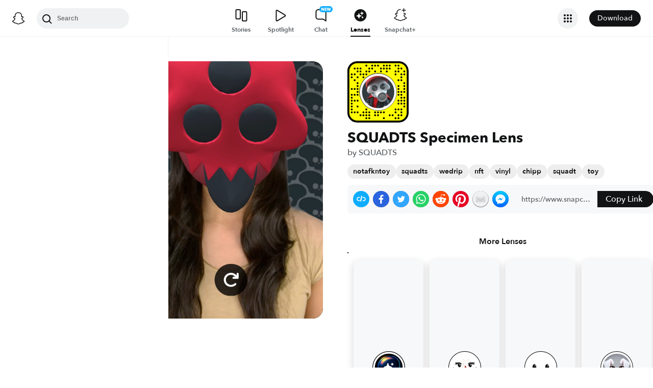

--- FILE ---
content_type: text/css
request_url: https://lens.snapchat.com/_next/static/css/8fbb203bc13290b4.css
body_size: 2266
content:
.LensProfile_container__GGqA1{--sds-webc-color-tab-trigger:var(--black-v50);--sds-webc-color-tab-trigger-active:var(--black-v150);width:100%;justify-content:center;overflow:hidden;min-height:100vh}.LensProfile_pageWrapper__vjIhC{min-height:100%}.LiveLensCanvas_canvasContainer__mpJGt{height:100%;width:100%;border-radius:inherit}.LiveLensCanvas_canvasContainer__mpJGt>canvas{height:100%;width:100%;object-fit:cover;border-radius:inherit}.LiveLensFailed_failedContainer__Q589B{--failed-img-size:320px;--failed-svg-size:72px;height:100%;width:100%;border-radius:inherit;background:hsla(0,0%,100%,.1);backdrop-filter:blur(74px);position:absolute}.LiveLensFailed_failedContainer__Q589B img{width:var(--failed-img-size);height:var(--failed-img-size);position:absolute;top:50%}[dir=ltr] .LiveLensFailed_failedContainer__Q589B img{left:50%;transform:translate(-50%,-50%)}[dir=rtl] .LiveLensFailed_failedContainer__Q589B img{right:50%;transform:translate(50%,-50%)}.LiveLensFailed_failedContainer__Q589B svg{position:absolute;top:50%}[dir=ltr] .LiveLensFailed_failedContainer__Q589B svg{left:50%;transform:translate(-50%,-50%) scale(3)}[dir=rtl] .LiveLensFailed_failedContainer__Q589B svg{right:50%;transform:translate(50%,-50%) scale(3)}.LiveLensFailed_failedContainer__Q589B path{fill:#fff}.LiveLensFailed_failedContainerText__4y77P{position:absolute;top:50%;font-size:15px;width:80%;text-align:center;font-weight:600}[dir=ltr] .LiveLensFailed_failedContainerText__4y77P{left:50%}[dir=rtl] .LiveLensFailed_failedContainerText__4y77P{right:50%}[dir=ltr] .LiveLensFailed_failedContainerImgErrorText__0bDhm{transform:translate(-50%,calc(-50% + (var(--failed-img-size) / 2) + 24px))}[dir=rtl] .LiveLensFailed_failedContainerImgErrorText__0bDhm{transform:translate(50%,calc(-50% + (var(--failed-img-size) / 2) + 24px))}[dir=ltr] .LiveLensFailed_failedContainerSvgErrorText__DlFCX{transform:translate(-50%,calc(-50% + (var(--failed-svg-size) / 2) + 24px))}[dir=rtl] .LiveLensFailed_failedContainerSvgErrorText__DlFCX{transform:translate(50%,calc(-50% + (var(--failed-svg-size) / 2) + 24px))}.LoadingLiveLens_loadingContainer__epcyu{--loading-spinner-size:72px;height:100%;width:100%;border-radius:inherit;background:hsla(0,0%,100%,.1);backdrop-filter:blur(74px);position:absolute}.LoadingLiveLens_loadingContainer__epcyu svg{width:var(--loading-spinner-size);height:var(--loading-spinner-size);position:absolute;top:50%}[dir=ltr] .LoadingLiveLens_loadingContainer__epcyu svg{left:50%;transform:translate(-50%,-50%)}[dir=rtl] .LoadingLiveLens_loadingContainer__epcyu svg{right:50%;transform:translate(50%,-50%)}.LoadingLiveLens_afterCameraPermissionText__fb6Ff{position:absolute;top:50%;font-size:15px;width:80%;text-align:center;font-weight:600}[dir=ltr] .LoadingLiveLens_afterCameraPermissionText__fb6Ff{left:50%;transform:translate(-50%,calc(-50% + (var(--loading-spinner-size) / 2) + 24px))}[dir=rtl] .LoadingLiveLens_afterCameraPermissionText__fb6Ff{right:50%;transform:translate(50%,calc(-50% + (var(--loading-spinner-size) / 2) + 24px))}.LiveLensPreview_previewCard__vD8oP{height:100%;width:100%;position:absolute;border-radius:inherit;display:flex;justify-content:center;color:#fff}.LiveLensPreview_sendToAppBtn__Rp9Sg{position:absolute;bottom:24px;animation:var(--animation-fade-in) .2s ease-in-out}.LiveLensPreview_sendToAppBtn__Rp9Sg button{height:40px;transition:all .2s ease-in-out}.LiveLensPreview_sendToAppBtn__Rp9Sg button:hover{filter:brightness(85%)}.TryLensCTA_tryLensCTA__IoHCE{color:#000;background-color:#fff;border:0;border-radius:500px;display:flex;justify-content:center;align-items:center;position:absolute;padding:12px 24px;bottom:24px;max-width:80%;cursor:pointer;transition:all .2s ease-in-out}.TryLensCTA_tryLensCTA__IoHCE:hover{filter:brightness(85%)}.TryLensCTA_tryLensCTA__IoHCE svg{flex-shrink:0;height:32px;width:32px}.TryLensCTA_tryLensCTAMobile__RrpOL{border:0;border-radius:500px;padding:8px 16px;line-height:16px;transition:all .2s ease-in-out;color:#fff;background-color:var(--blue-v200)}.TryLensCTA_tryLensCTAMobile__RrpOL:hover{filter:brightness(85%)}.TryLensCTA_ctaText__eWkLd{font-weight:600;font-size:16px}[dir=ltr] .TryLensCTA_ctaText__eWkLd{margin-left:8px}[dir=rtl] .TryLensCTA_ctaText__eWkLd{margin-right:8px}.TryLensCTA_ctaTextMobile__vcvhW{font-weight:600;font-size:12px}.FindMoreLenses_container__WBsno{position:relative}.FindMoreLenses_cta__bb3mX{position:absolute;top:50%;text-align:center;display:flex;flex-direction:column;align-items:center}[dir=ltr] .FindMoreLenses_cta__bb3mX{left:50%;transform:translate(-50%,-50%)}[dir=rtl] .FindMoreLenses_cta__bb3mX{right:50%;transform:translate(50%,-50%)}.FindMoreLenses_ctaTitle__IXUab{margin:0 0 8px;font-weight:600;color:var(--content-primary-color)}[dir=ltr] .FindMoreLenses_ctaTitle__IXUab{text-shadow:1px 1px 1px var(--page-bg-color)}[dir=rtl] .FindMoreLenses_ctaTitle__IXUab{text-shadow:-1px 1px 1px var(--page-bg-color)}.FindMoreLenses_thumbnails__IDCPe{display:flex;width:100%;justify-content:space-between}.FindMoreLenses_filterThumbnail__3h4bu{position:relative;height:135px;flex-grow:1;overflow:hidden;margin-right:6px;margin-left:6px;flex-shrink:1;border-radius:12px 12px 0 0}[dir=ltr] .FindMoreLenses_filterThumbnail__3h4bu:first-child{margin-left:0}[dir=ltr] .FindMoreLenses_filterThumbnail__3h4bu:last-child,[dir=rtl] .FindMoreLenses_filterThumbnail__3h4bu:first-child{margin-right:0}[dir=rtl] .FindMoreLenses_filterThumbnail__3h4bu:last-child{margin-left:0}.FindMoreLenses_filterThumbnail__3h4bu img{max-width:100%}.FindMoreLenses_filterThumbnail__3h4bu:after{--background:linear-gradient(180deg,hsla(0,0%,100%,.75),#fff);content:"";position:absolute;top:0;bottom:0;left:0;right:0;background:var(--background);border:red}[data-theme=dark] .FindMoreLenses_filterThumbnail__3h4bu:after{--background:linear-gradient(180deg,rgba(0,0,0,.5),rgba(0,0,0,.75))}.MoreContentOptions_spotlightForLensTabContainer__b4LG0{container:ResponsiveGridContainer/inline-size;padding:12px 12px 0}.ResponsiveGrid_grid__lfogn{--space:8px;gap:var(--space);display:grid;grid-template-columns:repeat(4,1fr)}.ResponsiveGrid_gridLarge__dWGdb{--space:12px}.mobileOnly .ResponsiveGrid_grid__lfogn{grid-template-columns:repeat(3,1fr)}@container ResponsiveGridContainer (max-width: 439px){.desktopOnly .ResponsiveGrid_grid__lfogn{grid-template-columns:repeat(3,1fr)}}@container ResponsiveGridContainer (min-width: 440px){.desktopOnly .ResponsiveGrid_grid__lfogn{grid-template-columns:repeat(4,1fr)}}.SpotlightForLens_spotlightLink__X8xjU{flex-basis:108px;flex-shrink:1;flex-grow:1;height:180px;overflow:hidden;border-radius:6px;box-shadow:0 6px 12px 4px rgba(0,0,0,.1)}.SpotlightForLens_spotlightLinkLarge__dGhro{flex-basis:137px;height:190px}.LensCreatorTags_creatorTags__Et_zx{display:flex;flex-direction:row;flex-wrap:wrap;column-gap:12px;row-gap:4px;margin-bottom:12px;width:100%}.OpenInAppCTA_openInSnapchatCTA__4RNe0{transition:all .2s ease-in-out;-webkit-tap-highlight-color:transparent}.OpenInAppCTA_openInSnapchatCTA__4RNe0:hover{filter:brightness(85%)}.OpenInAppCTA_ctaText__3u2Iz{font-weight:600;font-size:12px}.MobileLensFooter_footerContainer__cq2dP{bottom:0;top:0;left:0;right:0;position:fixed;overflow:auto}.MobileLensFooter_footer__UYX9r{display:flex;flex-direction:column;border-radius:10px 10px 0 0;box-shadow:0 8px 12px -4px;background:var(--page-bg-color);top:100%;position:relative;overflow:hidden;max-width:375px}.MobileLensFooter_footerForMobileNav__JyVcx{margin:calc(-138px - var(--consumer-nav-height)) auto 0;padding-bottom:calc(var(--snapchat-footer-min-height) + var(--consumer-nav-height))}.MobileLensFooter_findMoreLensesContainer__aLHGP{--padding:12px;padding:var(--padding) 0;margin:0 var(--padding)}.MobileLensFooter_link__y1yQH{text-decoration:none;-webkit-tap-highlight-color:transparent;color:var(--sds-webc-color-content-secondary)}.LensPreviewCard_previewCard__DVyNy{border-radius:20px}.LensPreviewCard_embedPreview__D86nC,.LensPreviewCard_previewCard__DVyNy{height:100%;width:100%;background-color:#000;display:flex;align-content:center;justify-content:center;position:relative;overflow:hidden}.LensPreviewCard_embedPreview__D86nC{border-radius:inherit}.LensPreviewCard_previewCardMobile__ReM71{display:flex;justify-content:center;position:relative;width:100%;height:100%}.LensPreviewCard_previewVideo__wTJ_2{height:100%;width:100%;border-radius:inherit;background-size:cover;object-fit:cover}.LensPreviewCard_previewImage__kowrj{min-width:100%;min-height:100%;border-radius:inherit;background-size:cover}.LensPreviewCard_closeButtonWrapper__NmLDF{position:absolute;top:var(--close-button-space)}[dir=ltr] .LensPreviewCard_closeButtonWrapper__NmLDF{right:var(--close-button-space)}[dir=rtl] .LensPreviewCard_closeButtonWrapper__NmLDF{left:var(--close-button-space)}.LensPreviewCard_closeButtonWrapperMobile__M4NSg{z-index:var(--live-lens-close-button-mobile);top:var(--mobile-button-top)}.LensPreviewCard_closeButtonWrapperEmbeds__Bc9z0{z-index:var(--live-lens-close-button-mobile)}.LensPreviewCard_closeButtonWrapper__NmLDF svg path{fill:#fff}.LensPreviewCard_inactiveLensPreview__TNqt0{width:100%}.LensPreviewCard_defaultTileMobile__FkmlR{height:100vh}.LensPreviewCard_defaultTile__1rK7n{height:100%}.MobileLensProfile_container__2Sxbi{height:100vh}.MobileLensProfile_shareIconWrapper__JXJBS{position:fixed;top:var(--mobile-button-top)}[dir=ltr] .MobileLensProfile_shareIconWrapper__JXJBS{right:var(--button-on-top-padding)}[dir=rtl] .MobileLensProfile_shareIconWrapper__JXJBS{left:var(--button-on-top-padding)}
/*# sourceMappingURL=8fbb203bc13290b4.css.map*/

--- FILE ---
content_type: application/javascript
request_url: https://lens.snapchat.com/_next/static/chunks/webpack-718b380068d9aa29.js
body_size: 5260
content:
!function(){"use strict";var e,a,c,f,d,t,n,r,b,o,u,i,l={},s={};function p(e){var a=s[e];if(void 0!==a)return a.exports;var c=s[e]={id:e,loaded:!1,exports:{}},f=!0;try{l[e].call(c.exports,c,c.exports,p),f=!1}finally{f&&delete s[e]}return c.loaded=!0,c.exports}p.m=l,p.amdO={},e=[],p.O=function(a,c,f,d){if(c){d=d||0;for(var t=e.length;t>0&&e[t-1][2]>d;t--)e[t]=e[t-1];e[t]=[c,f,d];return}for(var n=1/0,t=0;t<e.length;t++){for(var c=e[t][0],f=e[t][1],d=e[t][2],r=!0,b=0;b<c.length;b++)n>=d&&Object.keys(p.O).every(function(e){return p.O[e](c[b])})?c.splice(b--,1):(r=!1,d<n&&(n=d));if(r){e.splice(t--,1);var o=f();void 0!==o&&(a=o)}}return a},p.n=function(e){var a=e&&e.__esModule?function(){return e.default}:function(){return e};return p.d(a,{a:a}),a},c=Object.getPrototypeOf?function(e){return Object.getPrototypeOf(e)}:function(e){return e.__proto__},p.t=function(e,f){if(1&f&&(e=this(e)),8&f||"object"==typeof e&&e&&(4&f&&e.__esModule||16&f&&"function"==typeof e.then))return e;var d=Object.create(null);p.r(d);var t={};a=a||[null,c({}),c([]),c(c)];for(var n=2&f&&e;"object"==typeof n&&!~a.indexOf(n);n=c(n))Object.getOwnPropertyNames(n).forEach(function(a){t[a]=function(){return e[a]}});return t.default=function(){return e},p.d(d,t),d},p.d=function(e,a){for(var c in a)p.o(a,c)&&!p.o(e,c)&&Object.defineProperty(e,c,{enumerable:!0,get:a[c]})},p.f={},p.e=function(e){return Promise.all(Object.keys(p.f).reduce(function(a,c){return p.f[c](e,a),a},[]))},p.u=function(e){return"static/chunks/"+e+"."+({37:"411a94e88153b9c7",59:"e114f64ce668d1c7",97:"593644a1ac4e91ad",128:"89a18656d2ee66bb",184:"3bfd8575eee58ef1",295:"aa63637c3c5d7049",338:"8ff788109c1e4bf0",341:"6223852a0b3a5b4a",486:"2de966fad3bd9b49",507:"a49259e340e2d79d",521:"3720eea815000fa2",541:"d47210c784b2f4d1",555:"2cdfca21f4b05673",598:"08f3ccae3dd410b3",664:"e2bc8a56f3a0ea93",712:"5169a51db41fa6ba",830:"42cde4f02504d71d",839:"b441dee886518afb",883:"a5dc64c5ba74a215",917:"cc678e06a13a52d0",918:"0cedc01b1dd1acd2",948:"f8c0b9f49108c52d",1070:"4cc2709b293319a3",1161:"6d11d6ec0b7d35b2",1183:"3f20f2a279f38b18",1194:"bef4351d88c56f55",1332:"68ee8b055e956499",1420:"3e25fb2d84ca2a8a",1471:"f094ecbcf926f225",1497:"0c26c169503d5012",1508:"976952f5cf28a54a",1697:"0b241d1e9cd29c35",1812:"e998accf6146fdc9",1814:"1f7f56f1c2bef8a8",1818:"677aa05632cb6219",1869:"b8f802bb3b95ce66",1882:"493275347aeabca3",1908:"14016f2bce04cada",1969:"471d0e414fb9d313",1992:"a2653127fe7e7071",2097:"17ea35ae408b9c39",2109:"007b84157375ef17",2286:"5a79b6597267fdf6",2298:"99a0c00b3f8466d7",2316:"16bf4886ebbfb2c7",2329:"353f031c761433a7",2338:"a2c73a5a2667becc",2344:"bdfcc63cdc679f5c",2396:"7e293b6ef75b8499",2417:"da10e2cb292a2d1b",2421:"ee9b0f040fbc0024",2434:"95e6bf3520b49744",2544:"353f332fa99f94b3",2614:"c94293673e80e79b",2619:"dab3ddcb92f83689",2641:"07ec90bdd69c07d3",2678:"56ebac6265604db4",2724:"a2dac5a1f8d3e574",2735:"da4cf8fa1b677358",2766:"5ca8972726b5b685",2778:"1c9b54615d6a593b",2790:"9570bc47fea15c4b",2997:"eaae5c89454deee6",3094:"50f9b008488a134c",3175:"303e1bdb0f5e2d38",3227:"fc8bfd62ba5e7aaa",3252:"bf34da00de52e632",3257:"53259b302441d547",3324:"ce53a976d4b7b8c0",3344:"3e5357771076a312",3408:"28a2570df5ceccf7",3444:"6dda4132b65d5c33",3567:"c6e94d25c94d8fbd",3587:"5dbd0cec115b8664",3603:"9685ce2ca2f3da6a",3683:"864a2838198c0906",3689:"66507984af732d97",3709:"e0b477db27a9282f",3715:"b26514f6bd9a2610",3732:"6aed09c6869ae72b",3765:"7c6bac3beb7cf0b8",3785:"6fcc87bf3e288ff2",3824:"21e03a4308972090",3845:"6408bd743da48231",3922:"7b0deb6b0d47143c",3939:"f81cb837f6fba608",4012:"8e1acde787d6afb0",4036:"6e7b072cace21ce3",4090:"7f4f7d4112d5d15d",4172:"eef81951c0f247ac",4355:"4673b9343997a5e5",4523:"aab03ba8c2ce97e0",4546:"62330f7571a933c5",4549:"cdbbad6911509bdc",4552:"d9862db42606785c",4570:"fe6ed9ed6fbfe2ad",4602:"c97c548cfa9d4ee0",4629:"1d79018ae08cb1bb",4630:"44c9ab8864d02d5c",4633:"a7b4f18c6d5fec04",4659:"990aa84d0e29119f",4825:"a7b99c05c03d8688",4909:"dd7acf33043ac9e0",4921:"478461a123237bf5",4975:"e9c6faa0988c7bf5",5018:"1ce7cffcee29f0cf",5030:"d526daadf7477bb6",5137:"3f86db1535dcfa4a",5161:"62f25eb204c047a1",5175:"05d490d6c0905d49",5177:"5538c8ed3aa66a51",5250:"6aa6f967ca7b227e",5273:"34b71060415290e4",5325:"921a82486b417e6d",5392:"93231ee9ddadd2a0",5418:"a46faeea8ef2b435",5506:"4a22cbfd24f7ce6f",5542:"c82d1b396804f640",5550:"4701936a9f026263",5589:"227c360fa20a2764",5610:"935d8b14f796cc05",5641:"cfde699e1ab428ae",5785:"8af1cdecfffcffac",5809:"ee645dbc82dc5f69",5814:"89f118eba30b1b92",5867:"842ad291a20d6eb8",5908:"97826fe85b275646",5915:"4e581998c37e1228",5968:"a6979ba8f772ebef",5997:"bf6418af8adcc47a",6006:"94acb5d697e12ddc",6025:"e6f6263d57f382b4",6061:"a5d369406ee3032e",6105:"6897d8794f4c6082",6111:"8b8005d33a7c0b96",6174:"90ce0bd178352b0c",6242:"b837b9ea3cf2b4f9",6246:"c49d35399924df5b",6315:"30bab63b4d8642f8",6329:"bb8476b97530fd97",6385:"11cbf35308aa6723",6405:"c0d04a392dd5bb08",6458:"1a430387f4d87f62",6508:"215ccdd576366a76",6548:"abbe56a31bd61b68",6702:"0d4d64e867ef4862",6713:"21324bc57196884f",6805:"1cb24a46493c826c",6951:"72429d22a1b4685d",6997:"d449c41c32f8363a",7e3:"8b9a0df8d83d9ce1",7052:"e34598a5e3697aa8",7073:"e571c91c4d7658d6",7083:"9155d512c77d1fc0",7107:"54af8ae796cb3f1d",7149:"e4d08ff4bc77ce40",7325:"cc27b374e0af41c4",7349:"c3b2c2559e651d9f",7362:"dc5de1165b857e82",7364:"6ca78eb53ae77f26",7387:"cc32314018586f61",7514:"fbb4f23361acdf4f",7620:"332177759bebf29d",7639:"0b50a02015694af7",7775:"2f74055b5c4401ad",7861:"42af1dee47589d34",7899:"fdaf1a0e24b36377",7911:"7bd8d978cfee7d84",7961:"0fdbdea860164cc3",8306:"ad84ab307d5779b4",8348:"117c4eeab53253e1",8364:"b5cfcd730fa94ef0",8443:"21b579f6ff4a3892",8491:"a10f2f39a3ab137f",8560:"c0027fbe56503269",8638:"5620c5ba71e1dccd",8663:"11c82b003c9c2640",8731:"4302a36132853f14",8836:"c4498a7f6c61315d",8875:"932f6b0bac9a5bac",8914:"86e2065ca32b5531",8927:"8349f996a6f5deaf",8932:"cc4d5cd9833d55bb",9005:"384cf7f5bbbbd24a",9019:"32998f25afd43c55",9058:"61544fa3fc9772c7",9113:"006de16139336de7",9119:"3786a881422eedc2",9182:"a13f00f99e587356",9241:"a77b55cdb7a1df35",9256:"ff66f4529ec22302",9264:"2d8d14ae432ef444",9285:"8755080fc0762cfe",9297:"0ccf89c534c4f3e7",9300:"c5b2e5bb50390c74",9411:"69ccaf2ee968a94f",9426:"1a4c5251f5a16f5f",9492:"77e38e515bf05f07",9525:"3fade704f70f75dc",9613:"cdbed79f248a49fa",9752:"cc23c9857334afcd",9830:"a1eb4704fd08dcfd",9842:"eae9110c6695b51d",9850:"56ce6e53b2e53e7f",9888:"0e777329242505a7",9890:"2ea194025cce3d00",9925:"070cee80992385c5",9931:"19fc8c77844c1d73",9939:"f59085f662e876eb",9978:"099811bd80618ef0",9990:"ea6148b4c4fa9038"})[e]+".js"},p.miniCssF=function(e){return"static/css/2044363a44c4ee2d.css"},p.g=function(){if("object"==typeof globalThis)return globalThis;try{return this||Function("return this")()}catch(e){if("object"==typeof window)return window}}(),p.hmd=function(e){return(e=Object.create(e)).children||(e.children=[]),Object.defineProperty(e,"exports",{enumerable:!0,set:function(){throw Error("ES Modules may not assign module.exports or exports.*, Use ESM export syntax, instead: "+e.id)}}),e},p.o=function(e,a){return Object.prototype.hasOwnProperty.call(e,a)},f={},d="_N_E:",p.l=function(e,a,c,t){if(f[e]){f[e].push(a);return}if(void 0!==c)for(var n,r,b=document.getElementsByTagName("script"),o=0;o<b.length;o++){var u=b[o];if(u.getAttribute("src")==e||u.getAttribute("data-webpack")==d+c){n=u;break}}n||(r=!0,(n=document.createElement("script")).charset="utf-8",n.timeout=120,p.nc&&n.setAttribute("nonce",p.nc),n.setAttribute("data-webpack",d+c),n.src=p.tu(e)),f[e]=[a];var i=function(a,c){n.onerror=n.onload=null,clearTimeout(l);var d=f[e];if(delete f[e],n.parentNode&&n.parentNode.removeChild(n),d&&d.forEach(function(e){return e(c)}),a)return a(c)},l=setTimeout(i.bind(null,void 0,{type:"timeout",target:n}),12e4);n.onerror=i.bind(null,n.onerror),n.onload=i.bind(null,n.onload),r&&document.head.appendChild(n)},p.r=function(e){"undefined"!=typeof Symbol&&Symbol.toStringTag&&Object.defineProperty(e,Symbol.toStringTag,{value:"Module"}),Object.defineProperty(e,"__esModule",{value:!0})},p.nmd=function(e){return e.paths=[],e.children||(e.children=[]),e},p.tt=function(){return void 0===t&&(t={createScriptURL:function(e){return e}},"undefined"!=typeof trustedTypes&&trustedTypes.createPolicy&&(t=trustedTypes.createPolicy("nextjs#bundler",t))),t},p.tu=function(e){return p.tt().createScriptURL(e)},p.p="https://lens.snapchat.com/_next/",n=function(e,a,c,f){var d=document.createElement("link");return d.rel="stylesheet",d.type="text/css",d.onerror=d.onload=function(t){if(d.onerror=d.onload=null,"load"===t.type)c();else{var n=t&&("load"===t.type?"missing":t.type),r=t&&t.target&&t.target.href||a,b=Error("Loading CSS chunk "+e+" failed.\n("+r+")");b.code="CSS_CHUNK_LOAD_FAILED",b.type=n,b.request=r,d.parentNode.removeChild(d),f(b)}},d.href=a,document.head.appendChild(d),d},r=function(e,a){for(var c=document.getElementsByTagName("link"),f=0;f<c.length;f++){var d=c[f],t=d.getAttribute("data-href")||d.getAttribute("href");if("stylesheet"===d.rel&&(t===e||t===a))return d}for(var n=document.getElementsByTagName("style"),f=0;f<n.length;f++){var d=n[f],t=d.getAttribute("data-href");if(t===e||t===a)return d}},b={2272:0},p.f.miniCss=function(e,a){b[e]?a.push(b[e]):0!==b[e]&&({4633:1})[e]&&a.push(b[e]=new Promise(function(a,c){var f=p.miniCssF(e),d=p.p+f;if(r(f,d))return a();n(e,d,a,c)}).then(function(){b[e]=0},function(a){throw delete b[e],a}))},o={2272:0},p.f.j=function(e,a){var c=p.o(o,e)?o[e]:void 0;if(0!==c){if(c)a.push(c[2]);else if(/^(2272|4633)$/.test(e))o[e]=0;else{var f=new Promise(function(a,f){c=o[e]=[a,f]});a.push(c[2]=f);var d=p.p+p.u(e),t=Error();p.l(d,function(a){if(p.o(o,e)&&(0!==(c=o[e])&&(o[e]=void 0),c)){var f=a&&("load"===a.type?"missing":a.type),d=a&&a.target&&a.target.src;t.message="Loading chunk "+e+" failed.\n("+f+": "+d+")",t.name="ChunkLoadError",t.type=f,t.request=d,c[1](t)}},"chunk-"+e,e)}}},p.O.j=function(e){return 0===o[e]},u=function(e,a){var c,f,d=a[0],t=a[1],n=a[2],r=0;if(d.some(function(e){return 0!==o[e]})){for(c in t)p.o(t,c)&&(p.m[c]=t[c]);if(n)var b=n(p)}for(e&&e(a);r<d.length;r++)f=d[r],p.o(o,f)&&o[f]&&o[f][0](),o[f]=0;return p.O(b)},(i=self.webpackChunk_N_E=self.webpackChunk_N_E||[]).forEach(u.bind(null,0)),i.push=u.bind(null,i.push.bind(i))}();
//# sourceMappingURL=webpack-718b380068d9aa29.js.map

--- FILE ---
content_type: image/svg+xml
request_url: https://app.snapchat.com/web/deeplink/snapcode?data=fed73373276a4e32bfaf7b84b8107cad&version=1&type=svg
body_size: 112237
content:
<?xml version="1.0" encoding="UTF-8" standalone="no"?>
<svg xmlns:xlink="http://www.w3.org/1999/xlink" height="320" version="1.1" viewBox="0 0 320 320" width="320" xmlns="http://www.w3.org/2000/svg">
  <defs>
    <rect height="320" id="rect" rx="51.2" width="320" x="0" y="0"/>
    <clipPath id="clip">
      <use xlink:href="#rect"/>
    </clipPath>
  </defs>
  <image clip-path="url(#clip)" height="62.0%" width="62.0%" x="61.25" xlink:href="[data-uri]" y="61.25"/>
  <path d="M60,160C60,104.78,104.78,60,160,60L160,60C215.22,60,260,104.78,260,160L260,160C260,215.22,215.22,260,160,260L160,260C104.78,260,60,215.22,60,160L60,160M0,268.8C0,297.07,22.93,320,51.2,320L268.8,320C297.07,320,320,297.07,320,268.8L320,51.2C320,22.93,297.07,0,268.8,0L51.2,0C22.93,0,0,22.93,0,51.2L0,268.8" fill="#000000"/>
  <path d="M10,51.2C10,28.45,28.45,10,51.2,10L268.8,10C291.55,10,310,28.45,310,51.2L310,268.8C310,291.55,291.55,310,268.8,310L51.2,310C28.45,310,10,291.55,10,268.8L10,51.2M98.95,17.63A5,5,0,0,0,98.95,27.63A5,5,0,0,0,98.95,17.63M129.47,17.63A5,5,0,0,0,129.47,27.63A5,5,0,0,0,129.47,17.63M144.74,17.63A5,5,0,0,0,144.74,27.63A5,5,0,0,0,144.74,17.63M160,17.63A5,5,0,0,0,160,27.63A5,5,0,0,0,160,17.63M190.53,17.63A5,5,0,0,0,190.53,27.63A5,5,0,0,0,190.53,17.63M205.79,17.63A5,5,0,0,0,205.79,27.63A5,5,0,0,0,205.79,17.63M221.05,17.63A5,5,0,0,0,221.05,27.63A5,5,0,0,0,221.05,17.63M251.58,17.63A5,5,0,0,0,251.58,27.63A5,5,0,0,0,251.58,17.63M266.84,17.63A5,5,0,0,0,266.84,27.63A5,5,0,0,0,266.84,17.63M37.89,32.89A5,5,0,0,0,37.89,42.89A5,5,0,0,0,37.89,32.89M53.16,32.89A5,5,0,0,0,53.16,42.89A5,5,0,0,0,53.16,32.89M68.42,32.89A5,5,0,0,0,68.42,42.89A5,5,0,0,0,68.42,32.89M114.21,32.89A5,5,0,0,0,114.21,42.89A5,5,0,0,0,114.21,32.89M129.47,32.89A5,5,0,0,0,129.47,42.89A5,5,0,0,0,129.47,32.89M175.26,32.89A5,5,0,0,0,175.26,42.89A5,5,0,0,0,175.26,32.89M190.53,32.89A5,5,0,0,0,190.53,42.89A5,5,0,0,0,190.53,32.89M205.79,32.89A5,5,0,0,0,205.79,42.89A5,5,0,0,0,205.79,32.89M221.05,32.89A5,5,0,0,0,221.05,42.89A5,5,0,0,0,221.05,32.89M266.84,32.89A5,5,0,0,0,266.84,42.89A5,5,0,0,0,266.84,32.89M282.11,32.89A5,5,0,0,0,282.11,42.89A5,5,0,0,0,282.11,32.89M53.16,48.16A5,5,0,0,0,53.16,58.16A5,5,0,0,0,53.16,48.16M68.42,48.16A5,5,0,0,0,68.42,58.16A5,5,0,0,0,68.42,48.16M98.95,48.16A5,5,0,0,0,98.95,58.16A5,5,0,0,0,98.95,48.16M114.21,48.16A5,5,0,0,0,114.21,58.16A5,5,0,0,0,114.21,48.16M144.74,48.16A5,5,0,0,0,144.74,58.16A5,5,0,0,0,144.74,48.16M175.26,48.16A5,5,0,0,0,175.26,58.16A5,5,0,0,0,175.26,48.16M205.79,48.16A5,5,0,0,0,205.79,58.16A5,5,0,0,0,205.79,48.16M251.58,48.16A5,5,0,0,0,251.58,58.16A5,5,0,0,0,251.58,48.16M266.84,48.16A5,5,0,0,0,266.84,58.16A5,5,0,0,0,266.84,48.16M297.37,48.16A5,5,0,0,0,297.37,58.16A5,5,0,0,0,297.37,48.16M22.63,63.42A5,5,0,0,0,22.63,73.42A5,5,0,0,0,22.63,63.42M37.89,63.42A5,5,0,0,0,37.89,73.42A5,5,0,0,0,37.89,63.42M68.42,63.42A5,5,0,0,0,68.42,73.42A5,5,0,0,0,68.42,63.42M83.68,63.42A5,5,0,0,0,83.68,73.42A5,5,0,0,0,83.68,63.42M98.95,63.42A5,5,0,0,0,98.95,73.42A5,5,0,0,0,98.95,63.42M251.58,63.42A5,5,0,0,0,251.58,73.42A5,5,0,0,0,251.58,63.42M282.11,63.42A5,5,0,0,0,282.11,73.42A5,5,0,0,0,282.11,63.42M297.37,63.42A5,5,0,0,0,297.37,73.42A5,5,0,0,0,297.37,63.42M22.63,78.68A5,5,0,0,0,22.63,88.68A5,5,0,0,0,22.63,78.68M53.16,78.68A5,5,0,0,0,53.16,88.68A5,5,0,0,0,53.16,78.68M83.68,78.68A5,5,0,0,0,83.68,88.68A5,5,0,0,0,83.68,78.68M282.11,78.68A5,5,0,0,0,282.11,88.68A5,5,0,0,0,282.11,78.68M37.89,93.95A5,5,0,0,0,37.89,103.95A5,5,0,0,0,37.89,93.95M266.84,93.95A5,5,0,0,0,266.84,103.95A5,5,0,0,0,266.84,93.95M282.11,93.95A5,5,0,0,0,282.11,103.95A5,5,0,0,0,282.11,93.95M53.16,109.21A5,5,0,0,0,53.16,119.21A5,5,0,0,0,53.16,109.21M297.37,109.21A5,5,0,0,0,297.37,119.21A5,5,0,0,0,297.37,109.21M53.16,124.47A5,5,0,0,0,53.16,134.47A5,5,0,0,0,53.16,124.47M266.84,124.47A5,5,0,0,0,266.84,134.47A5,5,0,0,0,266.84,124.47M297.37,124.47A5,5,0,0,0,297.37,134.47A5,5,0,0,0,297.37,124.47M22.63,139.74A5,5,0,0,0,22.63,149.74A5,5,0,0,0,22.63,139.74M37.89,139.74A5,5,0,0,0,37.89,149.74A5,5,0,0,0,37.89,139.74M53.16,139.74A5,5,0,0,0,53.16,149.74A5,5,0,0,0,53.16,139.74M266.84,139.74A5,5,0,0,0,266.84,149.74A5,5,0,0,0,266.84,139.74M297.37,139.74A5,5,0,0,0,297.37,149.74A5,5,0,0,0,297.37,139.74M53.16,155A5,5,0,0,0,53.16,165A5,5,0,0,0,53.16,155M266.84,155A5,5,0,0,0,266.84,165A5,5,0,0,0,266.84,155M282.11,155A5,5,0,0,0,282.11,165A5,5,0,0,0,282.11,155M297.37,155A5,5,0,0,0,297.37,165A5,5,0,0,0,297.37,155M22.63,170.26A5,5,0,0,0,22.63,180.26A5,5,0,0,0,22.63,170.26M37.89,170.26A5,5,0,0,0,37.89,180.26A5,5,0,0,0,37.89,170.26M53.16,170.26A5,5,0,0,0,53.16,180.26A5,5,0,0,0,53.16,170.26M266.84,170.26A5,5,0,0,0,266.84,180.26A5,5,0,0,0,266.84,170.26M282.11,170.26A5,5,0,0,0,282.11,180.26A5,5,0,0,0,282.11,170.26M22.63,185.53A5,5,0,0,0,22.63,195.53A5,5,0,0,0,22.63,185.53M282.11,185.53A5,5,0,0,0,282.11,195.53A5,5,0,0,0,282.11,185.53M297.37,185.53A5,5,0,0,0,297.37,195.53A5,5,0,0,0,297.37,185.53M22.63,200.79A5,5,0,0,0,22.63,210.79A5,5,0,0,0,22.63,200.79M37.89,200.79A5,5,0,0,0,37.89,210.79A5,5,0,0,0,37.89,200.79M53.16,200.79A5,5,0,0,0,53.16,210.79A5,5,0,0,0,53.16,200.79M266.84,200.79A5,5,0,0,0,266.84,210.79A5,5,0,0,0,266.84,200.79M282.11,200.79A5,5,0,0,0,282.11,210.79A5,5,0,0,0,282.11,200.79M297.37,200.79A5,5,0,0,0,297.37,210.79A5,5,0,0,0,297.37,200.79M22.63,216.05A5,5,0,0,0,22.63,226.05A5,5,0,0,0,22.63,216.05M266.84,216.05A5,5,0,0,0,266.84,226.05A5,5,0,0,0,266.84,216.05M282.11,216.05A5,5,0,0,0,282.11,226.05A5,5,0,0,0,282.11,216.05M297.37,216.05A5,5,0,0,0,297.37,226.05A5,5,0,0,0,297.37,216.05M22.63,231.32A5,5,0,0,0,22.63,241.32A5,5,0,0,0,22.63,231.32M53.16,231.32A5,5,0,0,0,53.16,241.32A5,5,0,0,0,53.16,231.32M297.37,231.32A5,5,0,0,0,297.37,241.32A5,5,0,0,0,297.37,231.32M22.63,246.58A5,5,0,0,0,22.63,256.58A5,5,0,0,0,22.63,246.58M98.95,246.58A5,5,0,0,0,98.95,256.58A5,5,0,0,0,98.95,246.58M251.58,246.58A5,5,0,0,0,251.58,256.58A5,5,0,0,0,251.58,246.58M266.84,246.58A5,5,0,0,0,266.84,256.58A5,5,0,0,0,266.84,246.58M282.11,246.58A5,5,0,0,0,282.11,256.58A5,5,0,0,0,282.11,246.58M22.63,261.84A5,5,0,0,0,22.63,271.84A5,5,0,0,0,22.63,261.84M37.89,261.84A5,5,0,0,0,37.89,271.84A5,5,0,0,0,37.89,261.84M53.16,261.84A5,5,0,0,0,53.16,271.84A5,5,0,0,0,53.16,261.84M83.68,261.84A5,5,0,0,0,83.68,271.84A5,5,0,0,0,83.68,261.84M98.95,261.84A5,5,0,0,0,98.95,271.84A5,5,0,0,0,98.95,261.84M114.21,261.84A5,5,0,0,0,114.21,271.84A5,5,0,0,0,114.21,261.84M144.74,261.84A5,5,0,0,0,144.74,271.84A5,5,0,0,0,144.74,261.84M160,261.84A5,5,0,0,0,160,271.84A5,5,0,0,0,160,261.84M175.26,261.84A5,5,0,0,0,175.26,271.84A5,5,0,0,0,175.26,261.84M190.53,261.84A5,5,0,0,0,190.53,271.84A5,5,0,0,0,190.53,261.84M251.58,261.84A5,5,0,0,0,251.58,271.84A5,5,0,0,0,251.58,261.84M282.11,261.84A5,5,0,0,0,282.11,271.84A5,5,0,0,0,282.11,261.84M68.42,277.11A5,5,0,0,0,68.42,287.11A5,5,0,0,0,68.42,277.11M83.68,277.11A5,5,0,0,0,83.68,287.11A5,5,0,0,0,83.68,277.11M98.95,277.11A5,5,0,0,0,98.95,287.11A5,5,0,0,0,98.95,277.11M114.21,277.11A5,5,0,0,0,114.21,287.11A5,5,0,0,0,114.21,277.11M144.74,277.11A5,5,0,0,0,144.74,287.11A5,5,0,0,0,144.74,277.11M160,277.11A5,5,0,0,0,160,287.11A5,5,0,0,0,160,277.11M221.05,277.11A5,5,0,0,0,221.05,287.11A5,5,0,0,0,221.05,277.11M236.32,277.11A5,5,0,0,0,236.32,287.11A5,5,0,0,0,236.32,277.11M266.84,277.11A5,5,0,0,0,266.84,287.11A5,5,0,0,0,266.84,277.11M282.11,277.11A5,5,0,0,0,282.11,287.11A5,5,0,0,0,282.11,277.11M98.95,292.37A5,5,0,0,0,98.95,302.37A5,5,0,0,0,98.95,292.37M114.21,292.37A5,5,0,0,0,114.21,302.37A5,5,0,0,0,114.21,292.37M190.53,292.37A5,5,0,0,0,190.53,302.37A5,5,0,0,0,190.53,292.37M251.58,292.37A5,5,0,0,0,251.58,302.37A5,5,0,0,0,251.58,292.37M266.84,292.37A5,5,0,0,0,266.84,302.37A5,5,0,0,0,266.84,292.37M62,160C62,214.12,105.88,258,160,258L160,258C214.12,258,258,214.12,258,160L258,160C258,105.88,214.12,62,160,62L160,62C105.88,62,62,105.88,62,160L62,160" fill="#FFFC00"/>
</svg>
